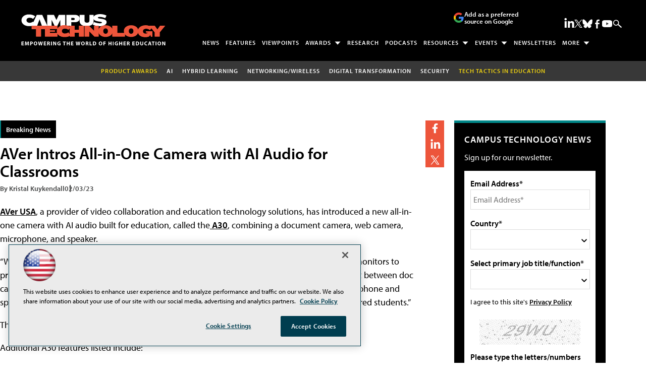

--- FILE ---
content_type: text/html; charset=utf-8
request_url: https://www.google.com/recaptcha/api2/aframe
body_size: 267
content:
<!DOCTYPE HTML><html><head><meta http-equiv="content-type" content="text/html; charset=UTF-8"></head><body><script nonce="nW6NW2ant3QeykSZZtbLrw">/** Anti-fraud and anti-abuse applications only. See google.com/recaptcha */ try{var clients={'sodar':'https://pagead2.googlesyndication.com/pagead/sodar?'};window.addEventListener("message",function(a){try{if(a.source===window.parent){var b=JSON.parse(a.data);var c=clients[b['id']];if(c){var d=document.createElement('img');d.src=c+b['params']+'&rc='+(localStorage.getItem("rc::a")?sessionStorage.getItem("rc::b"):"");window.document.body.appendChild(d);sessionStorage.setItem("rc::e",parseInt(sessionStorage.getItem("rc::e")||0)+1);localStorage.setItem("rc::h",'1769119534431');}}}catch(b){}});window.parent.postMessage("_grecaptcha_ready", "*");}catch(b){}</script></body></html>

--- FILE ---
content_type: application/javascript
request_url: https://ml314.com/utsync.ashx?pub=&adv=&et=0&eid=50202&ct=js&pi=&fp=&clid=&if=0&ps=&cl=&mlt=&data=&&cp=https%3A%2F%2Fcampustechnology.com%2Farticles%2F2023%2F02%2F03%2Faver-intros-all-in-one-camera-with-ai-audio-for-classrooms.aspx&pv=1769119534209_7hjm16kyp&bl=en-us@posix&cb=4850861&return=&ht=shex&d=&dc=&si=1769119534209_7hjm16kyp&cid=&s=1280x720&rp=&v=2.8.0.252
body_size: 270
content:
_ml.setFPI('3658494249423339552');_ml.syncCallback({"es":true,"ds":true});